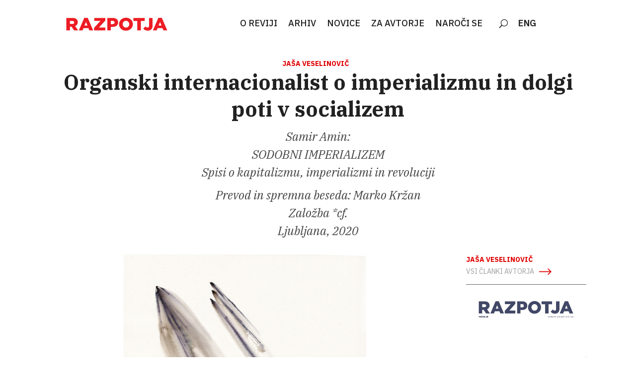

--- FILE ---
content_type: text/html; charset=UTF-8
request_url: https://razpotja.si/razpotja_article/organski-internacionalist-o-imperializmu-in-dolgi-poti-v-socializem/
body_size: 21525
content:
<!DOCTYPE html>
<html lang="sl-SI">
<head>
	<meta charset="UTF-8">
	<meta name="viewport" content="width=device-width, initial-scale=1">
	<link rel="profile" href="https://gmpg.org/xfn/11">
	
	<style id='microthemer-novice-inline-css' type='text/css'>

/*= Novice ==================== */

/** Novice >> Entry meta **/
.entry-meta {
	display: none !important;
}

/** Novice >> Link **/
.nav-previous a {
	display: none !important;
}

/** Novice >> Smartslider3 6 **/
#smartslider3-6 {
	display: grid !important;
	grid-template-columns: 1fr 1fr 1fr !important;
	grid-template-rows: auto !important;
}

/** Novice >> N2 section smartslider **/
.n2-section-smartslider {
	width: 241px !important;
	margin-top: 15px !important;
	left: 133px !important;
}


</style>
<meta name='robots' content='index, follow, max-image-preview:large, max-snippet:-1, max-video-preview:-1' />

	<!-- This site is optimized with the Yoast SEO plugin v23.8 - https://yoast.com/wordpress/plugins/seo/ -->
	<title>Organski internacionalist o imperializmu in dolgi poti v socializem | Razpotja</title>
	<link rel="canonical" href="https://razpotja.si/razpotja_article/organski-internacionalist-o-imperializmu-in-dolgi-poti-v-socializem/" />
	<meta property="og:locale" content="sl_SI" />
	<meta property="og:type" content="article" />
	<meta property="og:title" content="Organski internacionalist o imperializmu in dolgi poti v socializem | Razpotja" />
	<meta property="og:description" content="Komunist je ostal do svoje smrti poleti leta 2018. Njegovo politično prepričanje je v prvi vrsti družinska dediščina: jakobinstvo po materi Francozinji in egiptovska nacionalna demokracija po očetu iz Kaira. Šestnajstleten je kot že član egiptovske komunistične partije leta 1947 odšel v Pariz, kjer je leta 1957 doktoriral. Kot v predgovoru – intelektualno-biografski skici Samirja [&hellip;]" />
	<meta property="og:url" content="https://razpotja.si/razpotja_article/organski-internacionalist-o-imperializmu-in-dolgi-poti-v-socializem/" />
	<meta property="og:site_name" content="Razpotja" />
	<meta property="article:modified_time" content="2023-03-15T13:25:28+00:00" />
	<meta property="og:image" content="https://razpotja.si/wp-content/uploads/2023/06/vesolje-cover-1024x576.png" />
	<meta property="og:image:width" content="1024" />
	<meta property="og:image:height" content="576" />
	<meta property="og:image:type" content="image/png" />
	<meta name="twitter:card" content="summary_large_image" />
	<meta name="twitter:label1" content="Est. reading time" />
	<meta name="twitter:data1" content="16 minut" />
	<script type="application/ld+json" class="yoast-schema-graph">{"@context":"https://schema.org","@graph":[{"@type":"WebPage","@id":"https://razpotja.si/razpotja_article/organski-internacionalist-o-imperializmu-in-dolgi-poti-v-socializem/","url":"https://razpotja.si/razpotja_article/organski-internacionalist-o-imperializmu-in-dolgi-poti-v-socializem/","name":"Organski internacionalist o imperializmu in dolgi poti v socializem | Razpotja","isPartOf":{"@id":"https://razpotja.si/#website"},"primaryImageOfPage":{"@id":"https://razpotja.si/razpotja_article/organski-internacionalist-o-imperializmu-in-dolgi-poti-v-socializem/#primaryimage"},"image":{"@id":"https://razpotja.si/razpotja_article/organski-internacionalist-o-imperializmu-in-dolgi-poti-v-socializem/#primaryimage"},"thumbnailUrl":"https://razpotja.si/wp-content/uploads/2023/06/vesolje-cover.png","datePublished":"2023-03-15T13:11:17+00:00","dateModified":"2023-03-15T13:25:28+00:00","breadcrumb":{"@id":"https://razpotja.si/razpotja_article/organski-internacionalist-o-imperializmu-in-dolgi-poti-v-socializem/#breadcrumb"},"inLanguage":"sl-SI","potentialAction":[{"@type":"ReadAction","target":["https://razpotja.si/razpotja_article/organski-internacionalist-o-imperializmu-in-dolgi-poti-v-socializem/"]}]},{"@type":"ImageObject","inLanguage":"sl-SI","@id":"https://razpotja.si/razpotja_article/organski-internacionalist-o-imperializmu-in-dolgi-poti-v-socializem/#primaryimage","url":"https://razpotja.si/wp-content/uploads/2023/06/vesolje-cover.png","contentUrl":"https://razpotja.si/wp-content/uploads/2023/06/vesolje-cover.png","width":1920,"height":1080},{"@type":"BreadcrumbList","@id":"https://razpotja.si/razpotja_article/organski-internacionalist-o-imperializmu-in-dolgi-poti-v-socializem/#breadcrumb","itemListElement":[{"@type":"ListItem","position":1,"name":"Home","item":"https://razpotja.si/"},{"@type":"ListItem","position":2,"name":"Članki","item":"https://razpotja.si/razpotja_article/"},{"@type":"ListItem","position":3,"name":"Organski internacionalist o imperializmu in dolgi poti v socializem"}]},{"@type":"WebSite","@id":"https://razpotja.si/#website","url":"https://razpotja.si/","name":"Razpotja","description":"Revija Razpotja","potentialAction":[{"@type":"SearchAction","target":{"@type":"EntryPoint","urlTemplate":"https://razpotja.si/?s={search_term_string}"},"query-input":{"@type":"PropertyValueSpecification","valueRequired":true,"valueName":"search_term_string"}}],"inLanguage":"sl-SI"}]}</script>
	<!-- / Yoast SEO plugin. -->


<link rel='dns-prefetch' href='//www.googletagmanager.com' />
<link rel='dns-prefetch' href='//fonts.googleapis.com' />
<link rel="alternate" type="application/rss+xml" title="Razpotja &raquo; Vir" href="https://razpotja.si/feed/" />
<link rel="alternate" type="application/rss+xml" title="Razpotja &raquo; Vir komentarjev" href="https://razpotja.si/comments/feed/" />
<script type="text/javascript">
/* <![CDATA[ */
window._wpemojiSettings = {"baseUrl":"https:\/\/s.w.org\/images\/core\/emoji\/15.0.3\/72x72\/","ext":".png","svgUrl":"https:\/\/s.w.org\/images\/core\/emoji\/15.0.3\/svg\/","svgExt":".svg","source":{"concatemoji":"https:\/\/razpotja.si\/wp-includes\/js\/wp-emoji-release.min.js?ver=6.6.4"}};
/*! This file is auto-generated */
!function(i,n){var o,s,e;function c(e){try{var t={supportTests:e,timestamp:(new Date).valueOf()};sessionStorage.setItem(o,JSON.stringify(t))}catch(e){}}function p(e,t,n){e.clearRect(0,0,e.canvas.width,e.canvas.height),e.fillText(t,0,0);var t=new Uint32Array(e.getImageData(0,0,e.canvas.width,e.canvas.height).data),r=(e.clearRect(0,0,e.canvas.width,e.canvas.height),e.fillText(n,0,0),new Uint32Array(e.getImageData(0,0,e.canvas.width,e.canvas.height).data));return t.every(function(e,t){return e===r[t]})}function u(e,t,n){switch(t){case"flag":return n(e,"\ud83c\udff3\ufe0f\u200d\u26a7\ufe0f","\ud83c\udff3\ufe0f\u200b\u26a7\ufe0f")?!1:!n(e,"\ud83c\uddfa\ud83c\uddf3","\ud83c\uddfa\u200b\ud83c\uddf3")&&!n(e,"\ud83c\udff4\udb40\udc67\udb40\udc62\udb40\udc65\udb40\udc6e\udb40\udc67\udb40\udc7f","\ud83c\udff4\u200b\udb40\udc67\u200b\udb40\udc62\u200b\udb40\udc65\u200b\udb40\udc6e\u200b\udb40\udc67\u200b\udb40\udc7f");case"emoji":return!n(e,"\ud83d\udc26\u200d\u2b1b","\ud83d\udc26\u200b\u2b1b")}return!1}function f(e,t,n){var r="undefined"!=typeof WorkerGlobalScope&&self instanceof WorkerGlobalScope?new OffscreenCanvas(300,150):i.createElement("canvas"),a=r.getContext("2d",{willReadFrequently:!0}),o=(a.textBaseline="top",a.font="600 32px Arial",{});return e.forEach(function(e){o[e]=t(a,e,n)}),o}function t(e){var t=i.createElement("script");t.src=e,t.defer=!0,i.head.appendChild(t)}"undefined"!=typeof Promise&&(o="wpEmojiSettingsSupports",s=["flag","emoji"],n.supports={everything:!0,everythingExceptFlag:!0},e=new Promise(function(e){i.addEventListener("DOMContentLoaded",e,{once:!0})}),new Promise(function(t){var n=function(){try{var e=JSON.parse(sessionStorage.getItem(o));if("object"==typeof e&&"number"==typeof e.timestamp&&(new Date).valueOf()<e.timestamp+604800&&"object"==typeof e.supportTests)return e.supportTests}catch(e){}return null}();if(!n){if("undefined"!=typeof Worker&&"undefined"!=typeof OffscreenCanvas&&"undefined"!=typeof URL&&URL.createObjectURL&&"undefined"!=typeof Blob)try{var e="postMessage("+f.toString()+"("+[JSON.stringify(s),u.toString(),p.toString()].join(",")+"));",r=new Blob([e],{type:"text/javascript"}),a=new Worker(URL.createObjectURL(r),{name:"wpTestEmojiSupports"});return void(a.onmessage=function(e){c(n=e.data),a.terminate(),t(n)})}catch(e){}c(n=f(s,u,p))}t(n)}).then(function(e){for(var t in e)n.supports[t]=e[t],n.supports.everything=n.supports.everything&&n.supports[t],"flag"!==t&&(n.supports.everythingExceptFlag=n.supports.everythingExceptFlag&&n.supports[t]);n.supports.everythingExceptFlag=n.supports.everythingExceptFlag&&!n.supports.flag,n.DOMReady=!1,n.readyCallback=function(){n.DOMReady=!0}}).then(function(){return e}).then(function(){var e;n.supports.everything||(n.readyCallback(),(e=n.source||{}).concatemoji?t(e.concatemoji):e.wpemoji&&e.twemoji&&(t(e.twemoji),t(e.wpemoji)))}))}((window,document),window._wpemojiSettings);
/* ]]> */
</script>
<style type="text/css">@font-face {
    font-family: 'IBM Plex Serif';
    src: url('https://razpotja.si/wp-content/uploads/fonts/3935/ibmplexserif-regular.woff2') format('woff2'),
         url('https://razpotja.si/wp-content/uploads/fonts/3935/ibmplexserif-regular.woff') format('woff');
    font-weight: normal;
    font-style: normal;

}

@font-face {
    font-family: 'IBM Plex Serif, Medium';
    src: url('https://razpotja.si/wp-content/uploads/fonts/3935/ibmplexserif-medium.woff2') format('woff2'),
         url('https://razpotja.si/wp-content/uploads/fonts/3935/ibmplexserif-medium.woff') format('woff');
    font-weight: normal;
    font-style: normal;

}

@font-face {
    font-family: 'IBM Plex Serif, Semibold';
    src: url('https://razpotja.si/wp-content/uploads/fonts/3935/ibmplexserif-semibold.woff2') format('woff2'),
         url('https://razpotja.si/wp-content/uploads/fonts/3935/ibmplexserif-semibold.woff') format('woff');
    font-weight: normal;
    font-style: normal;

}

@font-face {
    font-family: 'IBM Plex Serif, Bold';
    src: url('https://razpotja.si/wp-content/uploads/fonts/3935/ibmplexserif-bold.woff2') format('woff2'),
         url('https://razpotja.si/wp-content/uploads/fonts/3935/ibmplexserif-bold.woff') format('woff');
    font-weight: normal;
    font-style: normal;

}

/*Italic ----------------------*/


@font-face {
    font-family: 'IBM Plex Serif, Italic';
    src: url('https://razpotja.si/wp-content/uploads/fonts/3935/ibmplexserif-italic.woff2') format('woff2'),
         url('https://razpotja.si/wp-content/uploads/fonts/3935/ibmplexserif-italic.woff') format('woff');
    font-weight: normal;
    font-style: normal;

}

@font-face {
    font-family: 'IBM Plex Serif, Italic';
    src: url('https://razpotja.si/wp-content/uploads/fonts/3935/ibmplexserif-mediumitalic.woff2') format('woff2'),
         url('https://razpotja.si/wp-content/uploads/fonts/3935/ibmplexserif-mediumitalic.woff') format('woff');
    font-weight: normal;
    font-style: normal;

}

@font-face {
    font-family: 'IBM Plex Serif, Semibold, Italic';
    src: url('https://razpotja.si/wp-content/uploads/fonts/3935/ibmplexserif-semibolditalic.woff2') format('woff2'),
         url('https://razpotja.si/wp-content/uploads/fonts/3935/ibmplexserif-semibolditalic.woff') format('woff');
    font-weight: normal;
    font-style: normal;

}

@font-face {
    font-family: 'IBM Plex Serif, Bold, Italic';
    src: url('https://razpotja.si/wp-content/uploads/fonts/3935/ibmplexserif-bolditalic.woff2') format('woff2'),
         url('https://razpotja.si/wp-content/uploads/fonts/3935/ibmplexserif-bolditalic.woff') format('woff');
    font-weight: normal;
    font-style: normal;

}</style>
<style type="text/css">@font-face {
    font-family: 'IBM Plex Sans';
    src: url('https://razpotja.si/wp-content/uploads/fonts/3915/ibmplexsans-regular.woff2') format('woff2'),
         url('https://razpotja.si/wp-content/uploads/fonts/3915/ibmplexsans-regular.woff') format('woff');
    font-weight: normal;
    font-style: normal;

}

@font-face {
    font-family: 'IBM Plex Sans, Medium';
    src: url('https://razpotja.si/wp-content/uploads/fonts/3915/ibmplexsans-medium.woff2') format('woff2'),
         url('https://razpotja.si/wp-content/uploads/fonts/3915/ibmplexsans-medium.woff') format('woff');
    font-weight: normal;
    font-style: normal;

}

@font-face {
    font-family: 'IBM Plex Sans, Semibold';
    src: url('https://razpotja.si/wp-content/uploads/fonts/3915/ibmplexsans-semibold.woff2') format('woff2'),
         url('https://razpotja.si/wp-content/uploads/fonts/3915/ibmplexsans-semibold.woff') format('woff');
    font-weight: normal;
    font-style: normal;

}

@font-face {
font-family: 'IBM Plex Sans, Bold';
src: url('https://razpotja.si/wp-content/uploads/fonts/3915/ibmplexsans-bold.woff2') format('woff2'),
     url('https://razpotja.si/wp-content/uploads/fonts/3915/ibmplexsans-bold.woff') format('woff');
font-weight: normal;
font-style: normal;

}

@font-face {
font-family: 'IBM Plex Sans, Italic';
src: url('https://razpotja.si/wp-content/uploads/fonts/3915/ibmplexsans-italic.woff2') format('woff2'),
     url('https://razpotja.si/wp-content/uploads/fonts/3915/ibmplexsans-italic.woff') format('woff');
font-weight: normal;
font-style: normal;

}


@font-face {
    font-family: 'IBM Plex Sans, Medium, Italic';
    src: url('https://razpotja.si/wp-content/uploads/fonts/3915/ibmplexsans-mediumitalic.woff2') format('woff2'),
         url('https://razpotja.si/wp-content/uploads/fonts/3915/ibmplexsans-mediumitalic.woff') format('woff');
    font-weight: normal;
    font-style: normal;

}





@font-face {
    font-family: 'IBM Plex Sans, Semibold, Italic';
    src: url('https://razpotja.si/wp-content/uploads/fonts/3915/ibmplexsans-semibolditalic.woff2') format('woff2'),
         url('https://razpotja.si/wp-content/uploads/fonts/3915/ibmplexsans-semibolditalic.woff') format('woff');
    font-weight: normal;
    font-style: normal;

}

@font-face {
font-family: 'IBM Plex Sans, Bold, Italic';
src: url('https://razpotja.si/wp-content/uploads/fonts/3915/ibmplexsans-bolditalic.woff2') format('woff2'),
     url('https://razpotja.si/wp-content/uploads/fonts/3915/ibmplexsans-bolditalic.woff') format('woff');
font-weight: normal;
font-style: normal;

}</style>
<style id='wp-emoji-styles-inline-css' type='text/css'>

	img.wp-smiley, img.emoji {
		display: inline !important;
		border: none !important;
		box-shadow: none !important;
		height: 1em !important;
		width: 1em !important;
		margin: 0 0.07em !important;
		vertical-align: -0.1em !important;
		background: none !important;
		padding: 0 !important;
	}
</style>
<link rel='stylesheet' id='wp-block-library-css' href='https://razpotja.si/wp-includes/css/dist/block-library/style.min.css?ver=6.6.4' type='text/css' media='all' />
<style id='safe-svg-svg-icon-style-inline-css' type='text/css'>
.safe-svg-cover{text-align:center}.safe-svg-cover .safe-svg-inside{display:inline-block;max-width:100%}.safe-svg-cover svg{height:100%;max-height:100%;max-width:100%;width:100%}

</style>
<style id='classic-theme-styles-inline-css' type='text/css'>
/*! This file is auto-generated */
.wp-block-button__link{color:#fff;background-color:#32373c;border-radius:9999px;box-shadow:none;text-decoration:none;padding:calc(.667em + 2px) calc(1.333em + 2px);font-size:1.125em}.wp-block-file__button{background:#32373c;color:#fff;text-decoration:none}
</style>
<style id='global-styles-inline-css' type='text/css'>
:root{--wp--preset--aspect-ratio--square: 1;--wp--preset--aspect-ratio--4-3: 4/3;--wp--preset--aspect-ratio--3-4: 3/4;--wp--preset--aspect-ratio--3-2: 3/2;--wp--preset--aspect-ratio--2-3: 2/3;--wp--preset--aspect-ratio--16-9: 16/9;--wp--preset--aspect-ratio--9-16: 9/16;--wp--preset--color--black: #000000;--wp--preset--color--cyan-bluish-gray: #abb8c3;--wp--preset--color--white: #ffffff;--wp--preset--color--pale-pink: #f78da7;--wp--preset--color--vivid-red: #cf2e2e;--wp--preset--color--luminous-vivid-orange: #ff6900;--wp--preset--color--luminous-vivid-amber: #fcb900;--wp--preset--color--light-green-cyan: #7bdcb5;--wp--preset--color--vivid-green-cyan: #00d084;--wp--preset--color--pale-cyan-blue: #8ed1fc;--wp--preset--color--vivid-cyan-blue: #0693e3;--wp--preset--color--vivid-purple: #9b51e0;--wp--preset--gradient--vivid-cyan-blue-to-vivid-purple: linear-gradient(135deg,rgba(6,147,227,1) 0%,rgb(155,81,224) 100%);--wp--preset--gradient--light-green-cyan-to-vivid-green-cyan: linear-gradient(135deg,rgb(122,220,180) 0%,rgb(0,208,130) 100%);--wp--preset--gradient--luminous-vivid-amber-to-luminous-vivid-orange: linear-gradient(135deg,rgba(252,185,0,1) 0%,rgba(255,105,0,1) 100%);--wp--preset--gradient--luminous-vivid-orange-to-vivid-red: linear-gradient(135deg,rgba(255,105,0,1) 0%,rgb(207,46,46) 100%);--wp--preset--gradient--very-light-gray-to-cyan-bluish-gray: linear-gradient(135deg,rgb(238,238,238) 0%,rgb(169,184,195) 100%);--wp--preset--gradient--cool-to-warm-spectrum: linear-gradient(135deg,rgb(74,234,220) 0%,rgb(151,120,209) 20%,rgb(207,42,186) 40%,rgb(238,44,130) 60%,rgb(251,105,98) 80%,rgb(254,248,76) 100%);--wp--preset--gradient--blush-light-purple: linear-gradient(135deg,rgb(255,206,236) 0%,rgb(152,150,240) 100%);--wp--preset--gradient--blush-bordeaux: linear-gradient(135deg,rgb(254,205,165) 0%,rgb(254,45,45) 50%,rgb(107,0,62) 100%);--wp--preset--gradient--luminous-dusk: linear-gradient(135deg,rgb(255,203,112) 0%,rgb(199,81,192) 50%,rgb(65,88,208) 100%);--wp--preset--gradient--pale-ocean: linear-gradient(135deg,rgb(255,245,203) 0%,rgb(182,227,212) 50%,rgb(51,167,181) 100%);--wp--preset--gradient--electric-grass: linear-gradient(135deg,rgb(202,248,128) 0%,rgb(113,206,126) 100%);--wp--preset--gradient--midnight: linear-gradient(135deg,rgb(2,3,129) 0%,rgb(40,116,252) 100%);--wp--preset--font-size--small: 13px;--wp--preset--font-size--medium: 20px;--wp--preset--font-size--large: 36px;--wp--preset--font-size--x-large: 42px;--wp--preset--spacing--20: 0.44rem;--wp--preset--spacing--30: 0.67rem;--wp--preset--spacing--40: 1rem;--wp--preset--spacing--50: 1.5rem;--wp--preset--spacing--60: 2.25rem;--wp--preset--spacing--70: 3.38rem;--wp--preset--spacing--80: 5.06rem;--wp--preset--shadow--natural: 6px 6px 9px rgba(0, 0, 0, 0.2);--wp--preset--shadow--deep: 12px 12px 50px rgba(0, 0, 0, 0.4);--wp--preset--shadow--sharp: 6px 6px 0px rgba(0, 0, 0, 0.2);--wp--preset--shadow--outlined: 6px 6px 0px -3px rgba(255, 255, 255, 1), 6px 6px rgba(0, 0, 0, 1);--wp--preset--shadow--crisp: 6px 6px 0px rgba(0, 0, 0, 1);}:where(.is-layout-flex){gap: 0.5em;}:where(.is-layout-grid){gap: 0.5em;}body .is-layout-flex{display: flex;}.is-layout-flex{flex-wrap: wrap;align-items: center;}.is-layout-flex > :is(*, div){margin: 0;}body .is-layout-grid{display: grid;}.is-layout-grid > :is(*, div){margin: 0;}:where(.wp-block-columns.is-layout-flex){gap: 2em;}:where(.wp-block-columns.is-layout-grid){gap: 2em;}:where(.wp-block-post-template.is-layout-flex){gap: 1.25em;}:where(.wp-block-post-template.is-layout-grid){gap: 1.25em;}.has-black-color{color: var(--wp--preset--color--black) !important;}.has-cyan-bluish-gray-color{color: var(--wp--preset--color--cyan-bluish-gray) !important;}.has-white-color{color: var(--wp--preset--color--white) !important;}.has-pale-pink-color{color: var(--wp--preset--color--pale-pink) !important;}.has-vivid-red-color{color: var(--wp--preset--color--vivid-red) !important;}.has-luminous-vivid-orange-color{color: var(--wp--preset--color--luminous-vivid-orange) !important;}.has-luminous-vivid-amber-color{color: var(--wp--preset--color--luminous-vivid-amber) !important;}.has-light-green-cyan-color{color: var(--wp--preset--color--light-green-cyan) !important;}.has-vivid-green-cyan-color{color: var(--wp--preset--color--vivid-green-cyan) !important;}.has-pale-cyan-blue-color{color: var(--wp--preset--color--pale-cyan-blue) !important;}.has-vivid-cyan-blue-color{color: var(--wp--preset--color--vivid-cyan-blue) !important;}.has-vivid-purple-color{color: var(--wp--preset--color--vivid-purple) !important;}.has-black-background-color{background-color: var(--wp--preset--color--black) !important;}.has-cyan-bluish-gray-background-color{background-color: var(--wp--preset--color--cyan-bluish-gray) !important;}.has-white-background-color{background-color: var(--wp--preset--color--white) !important;}.has-pale-pink-background-color{background-color: var(--wp--preset--color--pale-pink) !important;}.has-vivid-red-background-color{background-color: var(--wp--preset--color--vivid-red) !important;}.has-luminous-vivid-orange-background-color{background-color: var(--wp--preset--color--luminous-vivid-orange) !important;}.has-luminous-vivid-amber-background-color{background-color: var(--wp--preset--color--luminous-vivid-amber) !important;}.has-light-green-cyan-background-color{background-color: var(--wp--preset--color--light-green-cyan) !important;}.has-vivid-green-cyan-background-color{background-color: var(--wp--preset--color--vivid-green-cyan) !important;}.has-pale-cyan-blue-background-color{background-color: var(--wp--preset--color--pale-cyan-blue) !important;}.has-vivid-cyan-blue-background-color{background-color: var(--wp--preset--color--vivid-cyan-blue) !important;}.has-vivid-purple-background-color{background-color: var(--wp--preset--color--vivid-purple) !important;}.has-black-border-color{border-color: var(--wp--preset--color--black) !important;}.has-cyan-bluish-gray-border-color{border-color: var(--wp--preset--color--cyan-bluish-gray) !important;}.has-white-border-color{border-color: var(--wp--preset--color--white) !important;}.has-pale-pink-border-color{border-color: var(--wp--preset--color--pale-pink) !important;}.has-vivid-red-border-color{border-color: var(--wp--preset--color--vivid-red) !important;}.has-luminous-vivid-orange-border-color{border-color: var(--wp--preset--color--luminous-vivid-orange) !important;}.has-luminous-vivid-amber-border-color{border-color: var(--wp--preset--color--luminous-vivid-amber) !important;}.has-light-green-cyan-border-color{border-color: var(--wp--preset--color--light-green-cyan) !important;}.has-vivid-green-cyan-border-color{border-color: var(--wp--preset--color--vivid-green-cyan) !important;}.has-pale-cyan-blue-border-color{border-color: var(--wp--preset--color--pale-cyan-blue) !important;}.has-vivid-cyan-blue-border-color{border-color: var(--wp--preset--color--vivid-cyan-blue) !important;}.has-vivid-purple-border-color{border-color: var(--wp--preset--color--vivid-purple) !important;}.has-vivid-cyan-blue-to-vivid-purple-gradient-background{background: var(--wp--preset--gradient--vivid-cyan-blue-to-vivid-purple) !important;}.has-light-green-cyan-to-vivid-green-cyan-gradient-background{background: var(--wp--preset--gradient--light-green-cyan-to-vivid-green-cyan) !important;}.has-luminous-vivid-amber-to-luminous-vivid-orange-gradient-background{background: var(--wp--preset--gradient--luminous-vivid-amber-to-luminous-vivid-orange) !important;}.has-luminous-vivid-orange-to-vivid-red-gradient-background{background: var(--wp--preset--gradient--luminous-vivid-orange-to-vivid-red) !important;}.has-very-light-gray-to-cyan-bluish-gray-gradient-background{background: var(--wp--preset--gradient--very-light-gray-to-cyan-bluish-gray) !important;}.has-cool-to-warm-spectrum-gradient-background{background: var(--wp--preset--gradient--cool-to-warm-spectrum) !important;}.has-blush-light-purple-gradient-background{background: var(--wp--preset--gradient--blush-light-purple) !important;}.has-blush-bordeaux-gradient-background{background: var(--wp--preset--gradient--blush-bordeaux) !important;}.has-luminous-dusk-gradient-background{background: var(--wp--preset--gradient--luminous-dusk) !important;}.has-pale-ocean-gradient-background{background: var(--wp--preset--gradient--pale-ocean) !important;}.has-electric-grass-gradient-background{background: var(--wp--preset--gradient--electric-grass) !important;}.has-midnight-gradient-background{background: var(--wp--preset--gradient--midnight) !important;}.has-small-font-size{font-size: var(--wp--preset--font-size--small) !important;}.has-medium-font-size{font-size: var(--wp--preset--font-size--medium) !important;}.has-large-font-size{font-size: var(--wp--preset--font-size--large) !important;}.has-x-large-font-size{font-size: var(--wp--preset--font-size--x-large) !important;}
:where(.wp-block-post-template.is-layout-flex){gap: 1.25em;}:where(.wp-block-post-template.is-layout-grid){gap: 1.25em;}
:where(.wp-block-columns.is-layout-flex){gap: 2em;}:where(.wp-block-columns.is-layout-grid){gap: 2em;}
:root :where(.wp-block-pullquote){font-size: 1.5em;line-height: 1.6;}
</style>
<link rel='stylesheet' id='display-custom-post.css-css' href='https://razpotja.si/wp-content/plugins/display-custom-post//css/display-custom-post.css?ver=6.6.4' type='text/css' media='all' />
<link rel='stylesheet' id='razpotja-style-css' href='https://razpotja.si/wp-content/themes/razpotja/style.css?ver=6.6.4' type='text/css' media='all' />
<link rel='stylesheet' id='wpdreams-asl-basic-css' href='https://razpotja.si/wp-content/plugins/ajax-search-lite/css/style.basic.css?ver=4.12.4' type='text/css' media='all' />
<link rel='stylesheet' id='wpdreams-asl-instance-css' href='https://razpotja.si/wp-content/plugins/ajax-search-lite/css/style-simple-red.css?ver=4.12.4' type='text/css' media='all' />
<link rel='stylesheet' id='divi-builder-style-css' href='https://razpotja.si/wp-content/plugins/divi-builder/css/style.min.css?ver=4.27.2' type='text/css' media='all' />
<link rel='stylesheet' id='divi-builder-dynamic-late-css' href='https://razpotja.si/wp-content/et-cache/238004/et-divi-builder-dynamic-tb-238503-238004-late.css?ver=1731124514' type='text/css' media='all' />
<link rel='stylesheet' id='divi-builder-dynamic-css' href='https://razpotja.si/wp-content/et-cache/238004/et-divi-builder-dynamic-tb-238503-238004.css?ver=1731124514' type='text/css' media='all' />
<link rel='stylesheet' id='divi-customblog-module-styles-css' href='https://razpotja.si/wp-content/plugins/divi-customblog-module/styles/style-dbp.min.css?ver=1.0.0' type='text/css' media='all' />
<link rel='stylesheet' id='et-builder-googlefonts-cached-css' href='https://fonts.googleapis.com/css?family=IBM+Plex+Sans:100,100italic,200,200italic,300,300italic,regular,italic,500,500italic,600,600italic,700,700italic&#038;subset=cyrillic,cyrillic-ext,greek,latin,latin-ext,vietnamese&#038;display=swap' type='text/css' media='all' />
<link rel='stylesheet' id='microthemer-css' href='https://razpotja.si/wp-content/micro-themes/active-styles.css?mts=2723&#038;ver=6.6.4' type='text/css' media='all' />
<!--n2css--><!--n2js--><script type="text/javascript" src="https://razpotja.si/wp-includes/js/jquery/jquery.min.js?ver=3.7.1" id="jquery-core-js"></script>
<script type="text/javascript" src="https://razpotja.si/wp-includes/js/jquery/jquery-migrate.min.js?ver=3.4.1" id="jquery-migrate-js"></script>
<script type="text/javascript" src="https://razpotja.si/wp-content/themes/razpotja/js/custom.js?ver=6.6.4" id="custom-js"></script>

<!-- Google tag (gtag.js) snippet added by Site Kit -->
<!-- Google Analytics snippet added by Site Kit -->
<script type="text/javascript" src="https://www.googletagmanager.com/gtag/js?id=GT-T5R752P" id="google_gtagjs-js" async></script>
<script type="text/javascript" id="google_gtagjs-js-after">
/* <![CDATA[ */
window.dataLayer = window.dataLayer || [];function gtag(){dataLayer.push(arguments);}
gtag("set","linker",{"domains":["razpotja.si"]});
gtag("js", new Date());
gtag("set", "developer_id.dZTNiMT", true);
gtag("config", "GT-T5R752P");
/* ]]> */
</script>
<link rel="https://api.w.org/" href="https://razpotja.si/wp-json/" /><link rel="alternate" title="JSON" type="application/json" href="https://razpotja.si/wp-json/wp/v2/razpotja_article/238004" /><link rel="EditURI" type="application/rsd+xml" title="RSD" href="https://razpotja.si/xmlrpc.php?rsd" />
<meta name="generator" content="WordPress 6.6.4" />
<link rel='shortlink' href='https://razpotja.si/?p=238004' />
<link rel="alternate" title="oEmbed (JSON)" type="application/json+oembed" href="https://razpotja.si/wp-json/oembed/1.0/embed?url=https%3A%2F%2Frazpotja.si%2Frazpotja_article%2Forganski-internacionalist-o-imperializmu-in-dolgi-poti-v-socializem%2F" />
<link rel="alternate" title="oEmbed (XML)" type="text/xml+oembed" href="https://razpotja.si/wp-json/oembed/1.0/embed?url=https%3A%2F%2Frazpotja.si%2Frazpotja_article%2Forganski-internacionalist-o-imperializmu-in-dolgi-poti-v-socializem%2F&#038;format=xml" />
<!--advanced-views:styles--><meta name="generator" content="Site Kit by Google 1.170.0" /><style type="text/css" id="simple-css-output">@font-face{ font-family: 'IBM Medium'; src: url('https://www.razpotja.si/wp-content/fonts/IBM Plex Serif.otf'); }</style>				<link rel="preconnect" href="https://fonts.gstatic.com" crossorigin />
				<link rel="preload" as="style" href="//fonts.googleapis.com/css?family=Open+Sans&display=swap" />
				<link rel="stylesheet" href="//fonts.googleapis.com/css?family=Open+Sans&display=swap" media="all" />
							            <style>
				            
					div[id*='ajaxsearchlitesettings'].searchsettings .asl_option_inner label {
						font-size: 0px !important;
						color: rgba(0, 0, 0, 0);
					}
					div[id*='ajaxsearchlitesettings'].searchsettings .asl_option_inner label:after {
						font-size: 11px !important;
						position: absolute;
						top: 0;
						left: 0;
						z-index: 1;
					}
					.asl_w_container {
						width: 100%;
						margin: 0px 0px 0px 0px;
						min-width: 200px;
					}
					div[id*='ajaxsearchlite'].asl_m {
						width: 100%;
					}
					div[id*='ajaxsearchliteres'].wpdreams_asl_results div.resdrg span.highlighted {
						font-weight: bold;
						color: rgba(217, 49, 43, 1);
						background-color: rgba(238, 238, 238, 1);
					}
					div[id*='ajaxsearchliteres'].wpdreams_asl_results .results img.asl_image {
						width: 70px;
						height: 70px;
						object-fit: cover;
					}
					div.asl_r .results {
						max-height: none;
					}
				
						div.asl_r.asl_w.vertical .results .item::after {
							display: block;
							position: absolute;
							bottom: 0;
							content: '';
							height: 1px;
							width: 100%;
							background: #D8D8D8;
						}
						div.asl_r.asl_w.vertical .results .item.asl_last_item::after {
							display: none;
						}
								            </style>
			            <link rel="icon" href="https://razpotja.si/wp-content/uploads/2023/06/favicon-razpotja.png" sizes="32x32" />
<link rel="icon" href="https://razpotja.si/wp-content/uploads/2023/06/favicon-razpotja.png" sizes="192x192" />
<link rel="apple-touch-icon" href="https://razpotja.si/wp-content/uploads/2023/06/favicon-razpotja.png" />
<meta name="msapplication-TileImage" content="https://razpotja.si/wp-content/uploads/2023/06/favicon-razpotja.png" />
		<style type="text/css" id="wp-custom-css">
			/*add media query so changes only affect tablet and desktop*/
@media (min-width: 767px) {
/*set the image width*/
.pa-blog-list .entry-featured-image-url  {
width: 30%;
float: left;
margin-bottom: 0!important;
}
/*set the details width*/
.pa-blog-list .entry-title,
.pa-blog-list .post-meta,
.pa-blog-list .post-content {
width: 70%;
float: left;
padding-left: 30px;
}
}		</style>
		</head>
<body data-rsssl=1 class="razpotja_article-template-default single single-razpotja_article postid-238004 et-tb-has-template et-tb-has-header et_divi_builder fpt-template-razpotja mtp-238004 mtp-razpotja_article-organski-internacionalist-o-imperializmu-in-dolgi-poti-v-socializem no-sidebar et-pb-theme-razpotja et-db">
	<div id="et-boc" class="et-boc">
			<div id="et_builder_outer_content" class="et_builder_outer_content">
		<header class="et-l et-l--header">
			<div class="et_builder_inner_content et_pb_gutters3"><div class="et_pb_section et_pb_section_0_tb_header et_pb_sticky_module et_pb_with_background et_section_regular et_section_transparent et_pb_section--with-menu" >
				
				
				
				
				
				
				<div class="et_pb_with_border et_pb_row et_pb_row_0_tb_header et_pb_row--with-menu">
				<div class="et_pb_column et_pb_column_1_4 et_pb_column_0_tb_header  et_pb_css_mix_blend_mode_passthrough">
				
				
				
				
				<div class="et_pb_module et_pb_image et_pb_image_0_tb_header">
				
				
				
				
				<a href="https://razpotja.si/domov"><span class="et_pb_image_wrap "><img decoding="async" width="422" height="76" src="https://razpotja.si/wp-content/uploads/2023/05/razpotja_napis-1.svg" alt="" title="razpotja_napis (1)" class="wp-image-238773" /></span></a>
			</div>
			</div><div class="et_pb_column et_pb_column_3_4 et_pb_column_1_tb_header  et_pb_css_mix_blend_mode_passthrough et-last-child et_pb_column--with-menu">
				
				
				
				
				<div class="et_pb_module et_pb_menu et_pb_menu_0_tb_header custom-search et_pb_bg_layout_light  et_pb_text_align_left et_dropdown_animation_fade et_pb_menu--without-logo et_pb_menu--style-centered">
					
					
					
					
					<div class="et_pb_menu_inner_container clearfix">
						
						<div class="et_pb_menu__wrap">
							<div class="et_pb_menu__menu">
								<nav class="et-menu-nav"><ul id="menu-slo-menu-horizontal" class="et-menu nav"><li class="et_pb_menu_page_id-224417 menu-item menu-item-type-post_type menu-item-object-page menu-item-238618"><a href="https://razpotja.si/o-reviji/">O REVIJI</a></li>
<li class="et_pb_menu_page_id-238760 menu-item menu-item-type-custom menu-item-object-custom menu-item-238760"><a href="https://razpotja.si/razpotja_issue/">ARHIV</a></li>
<li class="et_pb_menu_page_id-238767 menu-item menu-item-type-custom menu-item-object-custom menu-item-238767"><a href="https://razpotja.si/novice/">NOVICE</a></li>
<li class="et_pb_menu_page_id-224518 menu-item menu-item-type-post_type menu-item-object-page menu-item-238620"><a href="https://razpotja.si/za-avtorje/">ZA AVTORJE</a></li>
<li class="et_pb_menu_page_id-237629 menu-item menu-item-type-post_type menu-item-object-page menu-item-238621"><a href="https://razpotja.si/naroci-se/">NAROČI SE</a></li>
<li class="et_pb_menu_page_id-238870 menu-item menu-item-type-custom menu-item-object-custom menu-item-238870"><a href="https://razpotja.si/about/">ENG</a></li>
</ul></nav>
							</div>
							
							<button type="button" class="et_pb_menu__icon et_pb_menu__search-button"></button>
							<div class="et_mobile_nav_menu">
				<div class="mobile_nav closed">
					<span class="mobile_menu_bar"></span>
				</div>
			</div>
						</div>
						<div class="et_pb_menu__search-container et_pb_menu__search-container--disabled">
				<div class="et_pb_menu__search">
					<form role="search" method="get" class="et_pb_menu__search-form" action="https://razpotja.si/">
						<input type="search" class="et_pb_menu__search-input" placeholder="Search &hellip;" name="s" title="Search for:" />
					</form>
					<button type="button" class="et_pb_menu__icon et_pb_menu__close-search-button"></button>
				</div>
			</div>
					</div>
				</div>
			</div>
				
				
				
				
			</div>
				
				
			</div>		</div>
	</header>
	
	<div id="primary" class="content-area">
		<main id="main" class="site-main">

		
<article id="post-238004" class="post-238004 razpotja_article type-razpotja_article status-publish has-post-thumbnail hentry razpotja_author-jasa-veselinovic razpotja_column-nihil-humani">
	<header class="entry-header">
                <p class="author-wrap">
                    <a class="article-author" href="https://razpotja.si/razpotja_author/jasa-veselinovic/">Jaša Veselinovič</a>
                </p>
        <h1 class="entry-title">Organski internacionalist o imperializmu in dolgi poti v socializem</h1>
                    <div class="subtitle"><p>Samir Amin:<br />
SODOBNI IMPERIALIZEM<br />
Spisi o kapitalizmu, imperializmi in revoluciji</p>
<p>Prevod in spremna beseda: Marko Kržan<br />
Založba *cf.<br />
Ljubljana, 2020</p>
</div>
                
	</header><!-- .entry-header -->

	<div class="entry-content">
        <div class="thumbnail image-container">
            
			<div class="post-thumbnail">
				<img width="1920" height="1080" src="https://razpotja.si/wp-content/uploads/2023/06/vesolje-cover.png" class="attachment-post-thumbnail size-post-thumbnail wp-post-image" alt="" decoding="async" fetchpriority="high" srcset="https://razpotja.si/wp-content/uploads/2023/06/vesolje-cover.png 1920w, https://razpotja.si/wp-content/uploads/2023/06/vesolje-cover-300x169.png 300w, https://razpotja.si/wp-content/uploads/2023/06/vesolje-cover-1024x576.png 1024w, https://razpotja.si/wp-content/uploads/2023/06/vesolje-cover-768x432.png 768w, https://razpotja.si/wp-content/uploads/2023/06/vesolje-cover-1536x864.png 1536w, https://razpotja.si/wp-content/uploads/2023/06/vesolje-cover-1080x608.png 1080w" sizes="(max-width: 1920px) 100vw, 1920px" />			</div><!-- .post-thumbnail -->

		            <div class="caption">
                <div></div>
                <div></div>
            </div>
        </div>
		<div class="drop-cap-paragraph">
    <p>Samir Amin svojo avtobiografijo začne s prigodo v kateri nastopa kot šestletnik, ki med vožnjo z mamo na ulici domačega mesta Port Said zagleda bosonogega vrstnika. Na vprašanje, zakaj otrok med smetmi brska za hrano, mu mama odgovori, da je družba, ki jo imamo, slaba. Mali Samir na to odvrne: »Torej bom družbo spremenil.« Za Samirja Amina ta zavezanost spremembi ni bila prvi korak k ustanovitvi <em>start-upa</em>. Epizodo je kasneje (z nekaj ironične mitologizacije) intepretiral, da je tako pri šestih letih postal komunist.</p>
</div>


<p>Komunist je ostal do svoje smrti poleti leta 2018. Njegovo politično prepričanje je v prvi vrsti družinska dediščina: jakobinstvo po materi Francozinji in egiptovska nacionalna demokracija po očetu iz Kaira. Šestnajstleten je kot že član egiptovske komunistične partije leta 1947 odšel v Pariz, kjer je leta 1957 doktoriral. Kot v predgovoru – intelektualno-biografski skici Samirja Amina &#8211; pojasni filozof Aijaz Aahmad, je bilo to desetletje v politično pregretem Parizu drugi pomemben vpliv. Iz Francije je opazoval razpad njenega imperija ter narodnoosvobodilno vojno v Alžiriji in Indokini. Obenem je bil takrat Pariz intelektualno središče antikolonialno usmerjenih študentov, ki so ob vnovičnem branju klasikov marksizma snovali strategije za osamosvojitev kolonij in pokolonialni razvoj. Takrat so v Parizu nastala tudi zdaj že klasična dela Aiméja Césairja in Frantza Fanona. Samir Amin v nasprotju z njima v svojih premislekih ni izhajal iz eksistencializma in psihoanalize, ampak je razvijal sistematično marksistično teorijo politične ekonomije. Amin ni iskal recepta za epistemološko osvoboditev, pač pa je odnos med kolonizatorjem in koloniziranim, med centrom in periferijo, preučeval z vidika strukture globalnega kapitalizma.</p>



<p>To rdečo nit, ki bo vodila vsa desetletja njegovih teoretskih in politično-aktivističnih prizadevanj je Amin nastavil že v svoji doktorski nalogi, ki je bila objavljena šele leta 1970, po trinajstih letih od zagovora. Z njo se je kmalu, sploh pa po izidu angleškega prevoda leta 1974, uvrstil med najbolj vplivne avtorje, ki so premišljevali nove oblike in metode imperializma po formalni osamosvojitvi večjega dela bivših evropskih kolonij. Obdobje do izdaje prvega odmevnejšega dela Ahmad označi kot obdobje zgodnjega Amina, ki se je v preučevanju imperializma, prvenstveno v Afriki, ukvarjal s splošno teorijo kapitalistične akumulacije v obdobjih dolgotrajne kolonizacije in takrat relativno svežega neokolonializma. Ukvarjal se je z vprašanji naraščajoče ali vsaj nepojenjajoče globalne neenakosti, ekonomske polarizacije na globalni ravni in podrazvoja periferije. Od sedemdesetih naprej je zreli Amin svoje pisanje razširil na politično zgodovino imperializma, komunizma in nadonoosvobodilnih gibanj ter strukturne spremembe sodobnega kapitalističnega sistema v »brezkončni dolgoročni krizi kapitalizma«, ki se je začela leta 1971 in, kot pritiče brezkončnosti, še traja.</p>



<p>Čeprav so bila Aminova dela akademsko odmevna in vplivna (še vedno so), pa se ni nikoli potegoval za ugledne katedre na zahodnih univerzah, nikoli ni bil zgolj akademik. Po doktoratu se je vrnil v Naserjev Egipt in delal na Inštitutu za gospodarsko upravljanje, a je bil zaradi Naserjeve rastoče represije nad komunisti prisiljen v izgnanstvo. Naslednja tri leta je preživel na ministrstvu za planiranje v Maliju, nato pa se je preselil v Dakar. Med Senegalom in Parizom je nato živel vso nadaljnje življenje. V Dakarju je bil najprej direktor Afriškega inštituta za ekonomski razvoj in planiranje, ki je pod okriljem Združenih narodov skrbel za izobraževanje tehniškega kadra v novonastalih afriških državah. V okviru inštituta je ustanovil panafriško raziskovalno agencijo CODESRIA, ki je med drugim omogočila izdajo klasike Walterja Rodneya <em>Kako je Evropa podrazvila Afriko</em> (letos prevedene v slovenščino) in finančno podprla Mahmooda Mamdanija ter številne druge afriške družboslovce in humaniste. Vseskozi je bil Samir Amin tudi politični svetovalec – med drugim predsedniku Burkine Faso Thomasu Sankari in njegovemu tanzanijskemu kolegu Juliusu Nyerereju.</p>



<p>Pri vzpostavljanju infrastrutkure panafrikanizma ta za Amina nikoli ni pomenil slavljenja kulturne različnosti ali specifične »afriškosti«, ampak je bil vedno oblika boja, kolektivnega upora. V tem duhu je leta 1973 ustanovil Forum tretjega sveta (Forum de Tiers Monde)<em>, </em>ki je ob sodelovanju aktivistov-intelektualcev iz Afrike, Azije in Latinske Amierke služil kot platforma za razvoj protisistemske developmentalistične misli. Forum in z njim Amin sta bila v devetdesetih tudi med glavnimi pobudniki alterglobalističnega gibanja in Svetovnega socialnega foruma kot alternative vsakoletnim bakanalijam svetovnih elit v Davosu. Zgodovinar Vijay Prashad je nekoč dejal, da »Tretji svet ni bil prostor, ampak projekt«. Samir Amin je bil eden glavnih intelektualnih akterjev v tem projektu, pravi organski internacionalist, kot ga je z gramscijevsko besedno igro poimenoval nedavni biografski dokumentarec.</p>



<p>Knjiga, ki je nedavno izšla pri Založbi /*cf., je večinoma sestavljena iz prevodov spisov (in Ahmadovega predgovora) iz posthumno izdane Aminove knjige <em>Only People Make Their Own History. </em>Dodana sta še prevoda dveh člankov iz Aminovega intelektualnega in publicističnega doma – marksistične revije Monthly Review Press &nbsp;– ter prevod zadnjega danega obsežnega intevjuja iz poletja 2018. Knjiga torej prinaša predvsem zrelega Amina, vendar kot referenca v političnih analizah vedno nastopa zgodnji Amin, dodatno pa je konceptualni aparat pojasnjen v opombah in v spremni besedi prevajalca Marka Kržana. V tem kontekstu predstavlja pomemben dodatek tretje poglavje, ki je prevod dela knjige <em>The Law of Worldwide Value</em> iz leta 2010. V njej je Amin zgostil pol stoletja mišljenja svojega »anti-dogmatičnega marksizma«, kot mu pravi Kržan, s katerim je v marksistično teorijo vpeljal politično stališče ljudstev sveotvne periferije in omogočil bolj produktivno analizo imperializma. Po prevodu Aminovega <em>Evrocentizma</em> in knjige <em>Svet, ki ga želimo</em>, ki sta izšli pred več kot desetletjem, tako ta knjiga zaokrožuje Aminov opus. Ob Immanuelu Wallersteinu velja za najbolj celovito prevedenega pisca na temo sodobnega imperializma in mednarodne politike v slovenščino.</p>



<p>Za Aminovo teorijo imperializma je ključna njegova revizija Marxove sheme zgodovinskega razvoja družbenih formacij, kjer naj bi azijskemu sledili antični, fevdalni in kapitalistični produkcijski način. Marksizem zgodnjega 20. stoletja je iz sheme naredil zakon, ki je bil v univerzalizaciji razvoja v Zahodni Evropi evrocentričen, ob tem pa je bil »azijski produkcijski način« definiran kontradiktorno. Kržan pojasnjuje, da Amin ideje o shemi kljub temu ni opustil, ker bi to pomenilo kulturni relativizem in eklekticizem, ki v zgodovinskemu razvoju ne prepozna (ali ne išče) splošnejših zakonitosti. V njegovem revidiranem modelu je izhodiščna univerzalna družba brezrazredna, je Marxov primitivni komunizem. Naslednja faza je tributarni produkcijski način, kjer si v državo organizirani vladajoči razred centralizirano prisvaja presežek, ki ga prozvajajo bolj ali manj samostojni kmetje. Fevdalni sistem v srednjeveški Zahodni Evropi in na Japonskem je tako le ena podzvrst, ki pa je prvinska in periferna. Ravno ta perifernost Zahodne Evrope napram centrom tributarnega sistema – širšemu področju Mediterana in Kitajski – je Zahodu dajala posebno prilagodljivost. Razredni boj znotraj tributarnega sistema je povsod vodil v postopen razvoj blagovne menjave in s tem protokapitalističnih slojev. A to protislovje je bilo hitreje in lažje razrešljivo na nestabilni periferiji, ki je združevala elemente tributarnega načina in barbarskih skupnostnih načinov. Zahod je tako pri prehodu v kapitalizem izkoristil svojo zaostalost. Enako je veljalo kasneje, ko se je kapitalizem širil na druga območja in sta bila prehod ter izid drugačna.</p>



<p>Amin trdi, da je kapitalizem zaradi svoje nujno neenake &nbsp;širitve imperialističen. Mehanizmi, ki so omogočili njegovo širitev po svetu namreč niso izenačevali ekonomskih razmer v planetarnem merilu, ampak so obnavljali in poglabljali nasprotja med vladajočimi centri in podrejenimi periferijami. Tako sta nastala (in se neprestano obnavljata) dva modela akumulacije: skladnost vase usmerjenega (avtocentričnega) kapitalističnega gospodarstva v centru in navzven usmerjen odvisni periferni model, kjer je izvoz kot gonilna sila spodbujen, domače povpraševanje pa zaradi zavrtih prihodkov ljudskih razredov zelo omejeno. Odvisnost periferije se kaže v njenem enostranskem prilagajanju prevladujočim tendencam in zahtevam, ki izhajajo iz zahtev akumulacije v centru. Te so najprej povzročile izvoz kmetijskih in mineralnih proizvodov, nato, v prvih desetletjih po dekolonizaciji, začetek industrializacije in končno obdobje posplošene industrializacije, ko lahko industrijam v centru v zadnjih desetletjih uspešno konkurira Kitajska.</p>



<p>Oba modela sicer tvorita isto realnost. Amin poudarja holizem zgodovinskega procesa, iz česar izhaja, da je danes kapitalizem kljub »stalnemu neskladju en in nedeljiv. Kapitalizem niso ZDA in Nemčija, medtem ko naj bi bili Indija in Etiopija le »napol« kapitalistični. Kapitalizem so ZDA in Indija, Nemčija in Etiopija kot celota.« Model tega »realno obstoječega kapitalizma« predpostavlja le, da je relevantna blagovna produkcija organizirana tržno in da se cena blaga določa na svetovnem trgu. Ni torej nujno, da bi strogo kapitalistična oblika izkoriščanja prevladala v celem sistemu. Ni nujno, da so vsi neposredni proizvajalci proletarizirani – tudi, če je na primer kakav proizveden v »nekapitalističnih« suženjskih razmerah, je to še vedno del svetovnega kapitalističnega sistema. Prav vključitev nizko plačanega »nekapitalističnega« dela, kot sta suženjstvo ali mali kmetje v kapitalistični svetovni sistem, je ena od oblik neenake menjave med centrom in periferijo. Druga in bolj pogosta pa je podplačanost delavcev v kapitalističnem sektorju na periferiji, kjer je razlika naproti centru v produktivnosti manjša kot razlika v plačah. Delavci na periferiji so za delo v tehnološko primerljivo razvitih (produktivnih) tovarnah plačani bistveno manj, kot bi bili v centru. Gre torej še za eno obliko neenake menjave, za presežno izkoriščanje ali supereksploatacijo. Ta (naj)bolj tehničen in za tovariše marksiste sporen vidik Aminovega pisanja je na razumljiv način razdelan v Kržanovi spremni besedi in je ključen za razumevanje Aminovega mesta v širšem polju dependistične literature in daljnosežnih političnih implikacij.</p>



<p>Amin je bil namreč del tako imenovanega »Gang of Four«, imenitne druščine teoretikov svetovnega sistema, ki so jo sestavljali Wallerstein, Giovanni Arrighi in Andre Gunder Frank. Njihovo izhodišče je bilo soglasje o tem, da je, ob upoštevanju pomena svetovne delitve dela, vztrajanju na prepletenosti političnih ekonomskih in družbenih faktorjev ter zavezanosti svetovnemu svetovnemu socializmu, demokraciji in enakosti, prava enota analize celotno kapitalistično gospodarstvo. Sodelovanje so zaznamovala tudi pogosta produktivna nestrinjanja, preko katerih se je v dobi formalne suverene enakosti nacionalnih držav razčiščevala misel o neenakostih in imperializmu. Aminovo pisanje o neenaki menjavi, kjer se je empirično osredotočal na Afriko, je bilo poleg tega pomembno kot razširitev južnoameriške dependistične šole, ki se je razvila okoli Ruya Maura Marinija.</p>



<p>Skupna politična poanta vseh teh avtorjev je bila, da po formalni osamosvojitvi držav globalnega juga neposredno politično nasilje prek tuje vladavine kolonialnih metropol v Parizu, Londonu in drugod ni več v prvem planu. Kot je ugotavljal tudi prvi predsednik samostojne Gane Kwame Nkrumah v svojih delih o neokolonilaizmu, je bil imperializem zdaj strutkturni učinek ekonomskih odnosov na svetovni ravni. Amin je sicer svaril pred preveč ekonomističnim branjem svoje teorije ter v svojih analizah vseskozi poudarjal, da je »objektivnost« ekonomskih zakonitosti odvisna od razrednega boja. V tem kontekstu je ločeval več razredov: imperialistično buržoazijo, ki obvladuje sistem kot celoto, proletariat držav centra, odvisne periferne buržoazije, presežno izkoriščan periferni proletariat in periferno kmečko prebivalstvo. Glavno protislovje ne obstaja med centrom in periferijo kot celoto, ampak med perifernimi ljudstvi, kar vključuje tako kmete kot proletariat, in imperialističnim kapitalističnim razredom. Dejstvu, da ima proletariat v centru nekaj koristi od izkoriščanja periferije, Amin pripisuje hegemonijo socialdemokracije, a jih zato politično ne odpiše, pač pa išče priložnosti za skupne boje.&nbsp;</p>



<p>Strukturno razumevanje imperializma in svetovnega kapitalizma kot sistema, ki temelji na polarizaciji na globalni ravni, ima še eno pomembno posledico. Za periferne družbe »dohitevanje« znotraj sistema ni&nbsp; mogoče. Kljub stalnemu pehanju za »razvojem«, ta za periferne države ni mogoč. Kot zapiše Kržan, so se za periferne države »neenaki pogoji njihovega nastanka preobrazili v neenake pogoje njihove reprodukcije.«. Od sedemdesetih let prejšnjega stoletja naprej živimo v sistemu posplošenega monopolnega in financializiraneega kapitalizma, ki mu na svetovni ravni vlada imperializem triade, ki jo sestavljajo dominantne ZDA ter podrejeni Evropa in Japonska.</p>



<p>Aminovo pisanje o kolektivnem imperializmu triade je, sploh za bralce (z roba) centra, morda najšibkejši vidik knjige. Triada je namreč hkrati polna notranjih protislovij in politično enotna, obsojena na propad in strateško daljnovidna. Za Amina ostaja v prvem planu perspektiva ljudstev Juga, od koder se spori znotraj centra kažejo kot nepomembni. Njihova moč, ki jo Amin razume kot temelječo na petih monopolih (nadzor nad tehnologijo, nad finančnimi tokovi, nad dostopom do naravnih virov, mediji in komunikacijami ter orožjem za množično uničevanje), ostaja bolj ali manj nedotaknjena, skoraj totalna.</p>



<p>Politična rešitev, ki jo za dežele periferije že dolgo predlaga Amin, je <em>odklop</em> (<em>delinking</em>). Ta slogan, kot mu pravi Amin, je bil tarča številnih kritik, tudi s strani treh kameradov iz »ganga«, ker naj bi napeljeval k ekonomskemu izolacionizmu in merkantilizmu. A Amin z odklopom ne zagovarja brezplodnih poskusov popolne ekonomske samozadostnosti, temveč ima v mislih avtonomen državni projekt, nacionalno razvojno strategijo, ki se ne bo enostransko podrejala zahtevam in tokovom globalizacije. Za Amina je ta oblika razrednega zavezništva, kjer nacionalna buržoazija in ljudski razredi osamijo kompradorski imperialno-posredniški del buržoazije, predpogoj (nikakor pa ne zagotovilo) za prehod v komunizem.</p>



<p>Na tovrsten razvoj dogodkov je Amin upal (in k njim poskušal prispevati) že med prvim »valom prebujanja Juga«, tako imenovanim bandunškim obdobjem, ki je nastopilo z uspehom narodnosvobodilnih gibanj in širitvijo gibanja neuvrščenih. Bandunško gibanje, poimenovano po indonezijskem mestu, kjer se je odvilo prvo srečanje držav, ki so kasneje tvorile neuvrščene, se ni balo odpreti vprašanj dohodka od naravnih virov. Predlog nove mednarodne ekonomske ureditve (NIEO) sicer ni bil protikapitalističen, saj je s priisvajanjem večjega dela prihodkov od naravnih virov želel zagnati industrializacijo, ki bi lahko parirala centru. A obenem je Amin že v poznih sedemdesetih opozarjal, da predlagane spremembe še povečujejo odvisnost od centra ter poglabljajo neenakosti tako med bandunškimi državami kot znotraj njih. Amin tako ugotavlja, da je bil na koncu <a>»</a>Bandung« preveč radikalen za imperialiste, a hkrati premalo radikalen, da bi preživel njihove napade in družbe globalnega Juga izvlekel iz imperialističnega primeža. Nova ureditev, ki je nastopila v osemdesetih, tako ni prinesla uresničitve developmentalističnih sanj, ampak je bila rezultat neoliberalnega protinapada oligopolnega kapitala v centru.</p>



<p>Knjigo zaokrožuje esej o Kitajski iz leta 2013, ki že pred tem nastopa kot edina država z zares avtonomnim razvojnim projektom, ki temelji na vase usmerjeni, interni, akumulaciji. Velik del zaslug Amin pripisuje Mau Zedongu, ki se je iz grenkih izkušnenj sovjetske kolektivizacije naučil, da je v zaostali državi treba k revoluciji pritegniti kmete. Kitajska revolucija, ki je bila ljudsko demokratična, protiimperialistična in kmečka (ne pa buržoazno demokratična), zemlje ni prisilno kolektivizirala, ampak je vso kmetijsko zemljo nacionalizirala in oživila družinsko kmetijstvo. Amin trdi, da prav zato, ker kmetijska zemlja tudi danes ni v zasebni lasti, ampak je last države in dana v uporabo vaškim skupnostim, Kitajske ne moremo označiti za popolnoma kapitalistično. Potem ko na ta način kitajsko ne-kapitalističnost formalno zakoliči, Amin prizna, da ima Kitajska v mnogih pogledih značilnosti kapitalizma. Oblasti delavce postavljajo v odnos, ki je značilen za kapitalizem: prisvajanje presežnega dela, ki je podrejeno in odtujeno, delavci pa so pogosto brutalno izkoriščani. Vendar je za Amina vpeljava režima državnega kapitalizma neizogibna »za vsako družbo, ki se hoče otresti zgodovinskega kapitalizma na dolgi poti v socializem/komunizem.«. Dosežki tega modernizirajočega kitajskega državnega kapitalizma so osupljivi, Kitajska pa že nekaj let ni več le nizko tehnološki »sweatshop<em>«</em>. Kitajski projekt je praktično izkoreninil absolutno revščino in nepismenost ter zagotovil osnovno zdravstveno varstvo. Za razliko od na primer Indije in Brazilije, ki se zanašata na trg, je torej Kitajska upoštevala socialne razsežnosti, ne pa tudi socialističnih. Amin tako poln upanja ugotavlja, da »se (še?) ni lotila reorganizacije dela, ki bi omogočila podružbljanje upravljanja gospodarstva«.</p>



<p>Poleg množične proletarizacije Amin tudi kitajsko gospodarsko odpiranje svetovnemu kapitalu v zadnjih desetletjih razume kot taktični korak nazaj. Pri tem je pomembno, da Kitajska ostaja suverena in zavrača geopolitični imperializem, njeno sprejemanje ekonomskega neoliberalizma pa je le delno in nadzorovano. Kar je najpomembneje, Kitajska se je izognila finančni globalizaciji, saj njen bančni sistem ostaja nacionalen, upravljanje domače valute pa ni podvrženo muham fleksibilnih tečajev. Dokler kitajski projekt ostaja izven primeža finančne globalizacije, kmetijska zemlja pa ni poblagovljena, za Amina ostaja upanje (in potencial), da Kitajska na »dolgi poti v socializem« dejansko pride do cilja, ki bo socialističen ne le z geopolitičnega vidika, ampak tudi s stališča delavcev.</p>



<p>Tako kot za Giovannija Arrighija tudi za Amina Kitajska ni niti kapitalistična niti socialistična. Dokler kapital ostaja podrejen državni oblasti, država pa vsaj približno zavezana distributivnim politikam, socialistične tendence še lahko zmagajo. Temelj sta upiranje imperializmu triade in državna last kmetijske zemlje. Realne efekte slednje Amin verjetno nekoliko preceni, saj formalno še vedno obstaja, a je vsebinsko vse bolj izpraznjena. Čeprav vaške skupnosti zemlje uradno ne morejo prodati, jo lahko večjim kmetijskim podjetjem oddajo preko tridesetletnih pogodb. Namenskost uporabe je nato še vedno omejena, a zaradi skokovite urbanizacije prihaja do številnih nezakonitih posegov. Kar polovica megalopolisa v delti Biserne reke je na primer zrasla na kmetijski zemlji v kolektivni lasti, še več zemlje pa so odkupile lokalne oblasti in tako kot edine nosilke kupne pravice omogočile legalno urbanizacijo.</p>



<p>Osem let po prvi objavi Aminove analize Kitajska ohranja veliko značilnosti projekta avtoritarne kapitalistične modernizacije. Aminov povzdig Maove strateške odločitve o obliki agrarne reforme v izhodišče za definicijo kitajske ne-kapitalističnosti kljub vsebinski razvodenelosti še stoji. Tudi nenadzorovani finančni globalizaciji se Kitajska še upira (kar pa ne preprečuje domačih nepremičninskih balonov). S Ši Džinpingovim programom »dvojne cirkulacije« je bila še bolj poudarjena tudi vase usmerjena akumulacija. A obenem Aminovo poistovetenje strategije odklopa s Kitajskim modelom ne ponuja prav veliko namigov drugim državam. Zaradi manjše velikosti in globalno manj pomembnih notranjih trgov si skoraj nobena druga država ne more privoščiti stopnje avtonomije, ki bi omogočala prve korake k odklopu. Kitajska v tem pogledu kljub svoji gospodarski in geopolitični moči ne pomaga. Pobuda En pas, ena cesta ni instrument komunističnega internacionalizma, ampak zgolj izvažanje domače presežne produkcije. In kar bi Amina najbrž najbolj potrlo; kljub povečani avtonomiji in politični moči, Kitajska skoraj desetletje kasneje ni nič bližje emancipaciji ljudskih razredov. Kitajski geopolitični izziv, ki ga popisuje Amin je torej resničen. A če je na eni strani kapitalistični imperializem, je na drugi res nujno (proto-)socializem? Ali je, če je kitajski projekt res avtonomen, še smiselno govoriti o petih nespornih monopolih triade? Če ni, je imperialistična triada sploh še smiseln koncept, ali pa protislovja znotraj Zahoda v zatonu odpirajo nove politične možnosti?</p>



<p>Aminova knjiga nima vseh odgovorov, ponuja pa mnogo provokativnih, toda teoretsko utemeljenih, političnih tez. Združuje angažirano politično analizo, inovativen marksistični teoretski okvir ter zavezanost strateškemu političnemu premisleku in delovanju. Teme po poglavjih se prekrivajo in dopolnjujejo, a izvrsten izbor in prevod dosežeta, da se poante pretirano ne ponavljajo. Knjiga se tako lahko bere po posameznih poglavjih ali pa zaporedno po kazalu, kar je verjento bolj izpolnjujoče. Prevod je zelo dobrodošel prispevek (oziroma prej spodbuda) k debati o mednarodni politiki v Sloveniji in bo odlično branje za vse, ki jih zanimajo mednarodna politika in zgodovina, neenakost in imperializem ter antikapitalistična politika.</p>
        
        <footer class="article-footer">
    <div class="info">
        <p>
                                        <span class="article-author"><a href="https://razpotja.si/razpotja_author/jasa-veselinovic/">Jaša Veselinovič</a></span>
                                                    <span class="article-issue">Številka 46 - zima 2021</span>
                    </p>
    </div>
    <div class="link-container">
                            <a href="https://razpotja.si/razpotja_issue/razpotja-46-vesolje/" class="button-link">Pojdi na stran številke</a>
            </div>
    <div class="link-container">
                                <a  class="button-link"href="https://razpotja.si/razpotja_column/nihil-humani/">več člankov iz te rubrike</a>
            </div>
</footer>	</div><!-- .entry-content -->
	
	<aside class="article-sidebar">
                        <div class="widget">
            <p class="article-author">Jaša Veselinovič</p>
    <!--                -->
            <div class="text-author"></div>
            <a class="button-link" href="https://razpotja.si/razpotja_author/jasa-veselinovic/">vsi članki avtorja</a>
        </div>
            <div class="widget">
                            <a href="https://razpotja.si/razpotja_issue/razpotja-46-vesolje/"><img width="857" height="1080" src="https://razpotja.si/wp-content/uploads/2023/01/razpotja46.jpg" class="attachment-post-thumbnail size-post-thumbnail wp-post-image" alt="" decoding="async" srcset="https://razpotja.si/wp-content/uploads/2023/01/razpotja46.jpg 857w, https://razpotja.si/wp-content/uploads/2023/01/razpotja46-238x300.jpg 238w, https://razpotja.si/wp-content/uploads/2023/01/razpotja46-813x1024.jpg 813w, https://razpotja.si/wp-content/uploads/2023/01/razpotja46-768x968.jpg 768w" sizes="(max-width: 857px) 100vw, 857px" /></a>
            </div>
    <div class="widget">
                            <p class="label">Številka: </p>
            <p class="text lowercase">46 - zima 2021</p>
            <a href="https://razpotja.si/razpotja_issue/razpotja-46-vesolje/" class="button-link">več iz te številke</a>
            </div>
    <div class="widget">
                                <p class="label">Rubrika: </p>
            <p class="text">Nihil humani</p>
            <a  class="button-link"href="https://razpotja.si/razpotja_column/nihil-humani/">več iz te rubrike</a>
            </div>
        
    	
       
        <div class="widget">
        <a href="https://razpotja.si/razpotja_issue/" class="button-link">arhiv razpotij</a>
    </div>
</aside>
	<footer class="entry-footer">
		
	</footer><!-- .entry-footer -->
</article><!-- #post-238004 -->

		</main><!-- #main -->
	</div><!-- #primary -->

	
			</div>
		</div>
		
					<script type="application/javascript">
			(function() {
				var file     = ["https:\/\/razpotja.si\/wp-content\/et-cache\/238004\/et-divi-builder-dynamic-tb-238503-238004-late.css"];
				var handle   = document.getElementById('divi-builder-style-css');
				var location = handle.parentNode;

				if (0===document.querySelectorAll('link[href="' + file + '"]').length) {
					var link  = document.createElement('link');
					link.rel  = 'stylesheet';
					link.id   = 'et-dynamic-late-css';
					link.href = file;

					location.insertBefore(link, handle.nextSibling);
				}
			})();
		</script>
		<script type="text/javascript" src="https://razpotja.si/wp-content/themes/razpotja/js/navigation.js?ver=20151215" id="razpotja-navigation-js"></script>
<script type="text/javascript" src="https://razpotja.si/wp-content/themes/razpotja/js/skip-link-focus-fix.js?ver=20151215" id="razpotja-skip-link-focus-fix-js"></script>
<script type="text/javascript" id="wd-asl-ajaxsearchlite-js-before">
/* <![CDATA[ */
window.ASL = typeof window.ASL !== 'undefined' ? window.ASL : {}; window.ASL.wp_rocket_exception = "DOMContentLoaded"; window.ASL.ajaxurl = "https:\/\/razpotja.si\/wp-admin\/admin-ajax.php"; window.ASL.backend_ajaxurl = "https:\/\/razpotja.si\/wp-admin\/admin-ajax.php"; window.ASL.js_scope = "jQuery"; window.ASL.asl_url = "https:\/\/razpotja.si\/wp-content\/plugins\/ajax-search-lite\/"; window.ASL.detect_ajax = 1; window.ASL.media_query = 4766; window.ASL.version = 4766; window.ASL.pageHTML = ""; window.ASL.additional_scripts = [{"handle":"wd-asl-ajaxsearchlite","src":"https:\/\/razpotja.si\/wp-content\/plugins\/ajax-search-lite\/js\/min\/plugin\/optimized\/asl-prereq.js","prereq":[]},{"handle":"wd-asl-ajaxsearchlite-core","src":"https:\/\/razpotja.si\/wp-content\/plugins\/ajax-search-lite\/js\/min\/plugin\/optimized\/asl-core.js","prereq":[]},{"handle":"wd-asl-ajaxsearchlite-vertical","src":"https:\/\/razpotja.si\/wp-content\/plugins\/ajax-search-lite\/js\/min\/plugin\/optimized\/asl-results-vertical.js","prereq":["wd-asl-ajaxsearchlite"]},{"handle":"wd-asl-ajaxsearchlite-autocomplete","src":"https:\/\/razpotja.si\/wp-content\/plugins\/ajax-search-lite\/js\/min\/plugin\/optimized\/asl-autocomplete.js","prereq":["wd-asl-ajaxsearchlite"]},{"handle":"wd-asl-ajaxsearchlite-load","src":"https:\/\/razpotja.si\/wp-content\/plugins\/ajax-search-lite\/js\/min\/plugin\/optimized\/asl-load.js","prereq":["wd-asl-ajaxsearchlite-autocomplete"]}]; window.ASL.script_async_load = false; window.ASL.init_only_in_viewport = true; window.ASL.font_url = "https:\/\/razpotja.si\/wp-content\/plugins\/ajax-search-lite\/css\/fonts\/icons2.woff2"; window.ASL.css_async = false; window.ASL.highlight = {"enabled":false,"data":[]}; window.ASL.analytics = {"method":0,"tracking_id":"","string":"?ajax_search={asl_term}","event":{"focus":{"active":1,"action":"focus","category":"ASL","label":"Input focus","value":"1"},"search_start":{"active":0,"action":"search_start","category":"ASL","label":"Phrase: {phrase}","value":"1"},"search_end":{"active":1,"action":"search_end","category":"ASL","label":"{phrase} | {results_count}","value":"1"},"magnifier":{"active":1,"action":"magnifier","category":"ASL","label":"Magnifier clicked","value":"1"},"return":{"active":1,"action":"return","category":"ASL","label":"Return button pressed","value":"1"},"facet_change":{"active":0,"action":"facet_change","category":"ASL","label":"{option_label} | {option_value}","value":"1"},"result_click":{"active":1,"action":"result_click","category":"ASL","label":"{result_title} | {result_url}","value":"1"}}};
/* ]]> */
</script>
<script type="text/javascript" src="https://razpotja.si/wp-content/plugins/ajax-search-lite/js/min/plugin/optimized/asl-prereq.js?ver=4766" id="wd-asl-ajaxsearchlite-js"></script>
<script type="text/javascript" src="https://razpotja.si/wp-content/plugins/ajax-search-lite/js/min/plugin/optimized/asl-core.js?ver=4766" id="wd-asl-ajaxsearchlite-core-js"></script>
<script type="text/javascript" src="https://razpotja.si/wp-content/plugins/ajax-search-lite/js/min/plugin/optimized/asl-results-vertical.js?ver=4766" id="wd-asl-ajaxsearchlite-vertical-js"></script>
<script type="text/javascript" src="https://razpotja.si/wp-content/plugins/ajax-search-lite/js/min/plugin/optimized/asl-autocomplete.js?ver=4766" id="wd-asl-ajaxsearchlite-autocomplete-js"></script>
<script type="text/javascript" src="https://razpotja.si/wp-content/plugins/ajax-search-lite/js/min/plugin/optimized/asl-load.js?ver=4766" id="wd-asl-ajaxsearchlite-load-js"></script>
<script type="text/javascript" src="https://razpotja.si/wp-content/plugins/ajax-search-lite/js/min/plugin/optimized/asl-wrapper.js?ver=4766" id="wd-asl-ajaxsearchlite-wrapper-js"></script>
<script type="text/javascript" src="https://razpotja.si/wp-content/plugins/divi-builder/includes/builder/feature/dynamic-assets/assets/js/jquery.fitvids.js?ver=4.27.2" id="fitvids-js"></script>
<script type="text/javascript" id="divi-builder-custom-script-js-extra">
/* <![CDATA[ */
var et_builder_utils_params = {"condition":{"diviTheme":false,"extraTheme":false},"scrollLocations":["app","top"],"builderScrollLocations":{"desktop":"app","tablet":"app","phone":"app"},"onloadScrollLocation":"app","builderType":"fe"};
var et_frontend_scripts = {"builderCssContainerPrefix":"#et-boc","builderCssLayoutPrefix":"#et-boc .et-l"};
var et_pb_custom = {"ajaxurl":"https:\/\/razpotja.si\/wp-admin\/admin-ajax.php","images_uri":"https:\/\/razpotja.si\/wp-content\/themes\/razpotja\/images","builder_images_uri":"https:\/\/razpotja.si\/wp-content\/plugins\/divi-builder\/includes\/builder\/images","et_frontend_nonce":"cf4c0b8783","subscription_failed":"Please, check the fields below to make sure you entered the correct information.","et_ab_log_nonce":"f3e45cee0d","fill_message":"Please, fill in the following fields:","contact_error_message":"Please, fix the following errors:","invalid":"Invalid email","captcha":"Captcha","prev":"Prev","previous":"Previous","next":"Next","wrong_captcha":"You entered the wrong number in captcha.","wrong_checkbox":"Checkbox","ignore_waypoints":"no","is_divi_theme_used":"","widget_search_selector":".widget_search","ab_tests":[],"is_ab_testing_active":"","page_id":"238004","unique_test_id":"","ab_bounce_rate":"5","is_cache_plugin_active":"yes","is_shortcode_tracking":"","tinymce_uri":"https:\/\/razpotja.si\/wp-content\/plugins\/divi-builder\/includes\/builder\/frontend-builder\/assets\/vendors","accent_color":"#7EBEC5","waypoints_options":[]};
var et_pb_box_shadow_elements = [];
/* ]]> */
</script>
<script type="text/javascript" src="https://razpotja.si/wp-content/plugins/divi-builder/js/scripts.min.js?ver=4.27.2" id="divi-builder-custom-script-js"></script>
<script type="text/javascript" src="https://razpotja.si/wp-content/plugins/divi-customblog-module/scripts/frontend-bundle.min.js?ver=1.0.0" id="divi-customblog-module-frontend-bundle-js"></script>
<script type="text/javascript" id="et-builder-cpt-modules-wrapper-js-extra">
/* <![CDATA[ */
var et_modules_wrapper = {"builderCssContainerPrefix":"#et-boc","builderCssLayoutPrefix":"#et-boc .et-l"};
/* ]]> */
</script>
<script type="text/javascript" src="https://razpotja.si/wp-content/plugins/divi-builder/includes/builder/scripts/cpt-modules-wrapper.js?ver=4.27.2" id="et-builder-cpt-modules-wrapper-js"></script>
<script type="text/javascript" src="https://razpotja.si/wp-content/plugins/divi-builder/core/admin/js/common.js?ver=4.27.2" id="et-core-common-js"></script>
<script type="text/javascript" id="et-builder-modules-script-sticky-js-extra">
/* <![CDATA[ */
var et_pb_sticky_elements = {"et_pb_section_0_tb_header":{"id":"et_pb_section_0_tb_header","selector":".et_pb_section_0_tb_header","position":"top","topOffset":"0px","bottomOffset":"0px","topLimit":"none","bottomLimit":"none","offsetSurrounding":"on","transition":"on","styles":{"module_alignment":{"desktop":"","tablet":"","phone":""},"positioning":"relative"},"stickyStyles":{"position_origin_r":"top_left","horizontal_offset":"","vertical_offset":""}}};
/* ]]> */
</script>
<script type="text/javascript" src="https://razpotja.si/wp-content/plugins/divi-builder/includes/builder/feature/dynamic-assets/assets/js/sticky-elements.js?ver=4.27.2" id="et-builder-modules-script-sticky-js"></script>
<style id="et-builder-module-design-tb-238503-238004-cached-inline-styles">.et-db #et-boc .et-l .et_pb_section_0_tb_header{margin-top:0px;margin-bottom:0px;padding-top:0px;padding-bottom:4px}.et-db #et-boc .et-l .et_pb_section_0_tb_header.et_pb_section{background-color:#FFFFFF!important}.et-db #et-boc .et-l .et_pb_row_0_tb_header{background-color:#FFFFFF;border-bottom-color:#e8e8e8}.et-db #et-boc .et-l .et_pb_row_0_tb_header.et_pb_row{padding-top:30px!important;padding-bottom:26px!important;margin-right:auto!important;margin-bottom:-5px!important;margin-left:auto!important;padding-top:30px;padding-bottom:26px}.et-db #et-boc .et-l .et_pb_image_0_tb_header{text-align:left;margin-left:0}.et-db #et-boc .et-l .et_pb_image_0_tb_header .et_pb_image_wrap{display:block}.et-db #et-boc .et-l .et_pb_menu_0_tb_header.et_pb_menu ul li a,.et-db #et-boc .et-l .et_pb_menu_0_tb_header.et_pb_menu ul li{font-family:'IBM Plex Sans',Helvetica,Arial,Lucida,sans-serif;font-size:18px}.et-db #et-boc .et-l .et_pb_menu_0_tb_header.et_pb_menu{background-color:#ffffff}.et-db #et-boc .et-l .et_pb_menu_0_tb_header.et_pb_menu ul li.current-menu-item a{color:#e0001b!important}.et-db #et-boc .et-l .et_pb_menu_0_tb_header.et_pb_menu .nav li ul,.et-db #et-boc .et-l .et_pb_menu_0_tb_header.et_pb_menu .et_mobile_menu,.et-db #et-boc .et-l .et_pb_menu_0_tb_header.et_pb_menu .et_mobile_menu ul{background-color:#ffffff!important}.et-db #et-boc .et-l .et_pb_menu_0_tb_header .et_pb_menu_inner_container>.et_pb_menu__logo-wrap,.et-db #et-boc .et-l .et_pb_menu_0_tb_header .et_pb_menu__logo-slot{width:19%;max-width:100%}.et-db #et-boc .et-l .et_pb_menu_0_tb_header .et_pb_menu_inner_container>.et_pb_menu__logo-wrap .et_pb_menu__logo img,.et-db #et-boc .et-l .et_pb_menu_0_tb_header .et_pb_menu__logo-slot .et_pb_menu__logo-wrap img{height:auto;max-height:none}.et-db #et-boc .et-l .et_pb_menu_0_tb_header .mobile_nav .mobile_menu_bar:before,.et-db #et-boc .et-l .et_pb_menu_0_tb_header .et_pb_menu__icon.et_pb_menu__search-button,.et-db #et-boc .et-l .et_pb_menu_0_tb_header .et_pb_menu__icon.et_pb_menu__close-search-button,.et-db #et-boc .et-l .et_pb_menu_0_tb_header .et_pb_menu__icon.et_pb_menu__cart-button{color:#000000}@media only screen and (max-width:980px){.et-db #et-boc .et-l .et_pb_row_0_tb_header{border-bottom-color:#e8e8e8}.et-db #et-boc .et-l .et_pb_image_0_tb_header .et_pb_image_wrap img{width:auto}}@media only screen and (max-width:767px){.et-db #et-boc .et-l .et_pb_row_0_tb_header{border-bottom-color:#e8e8e8}.et-db #et-boc .et-l .et_pb_image_0_tb_header .et_pb_image_wrap img{width:auto}}</style>	
	</body>
</html>

<!--
Performance optimized by W3 Total Cache. Learn more: https://www.boldgrid.com/w3-total-cache/


Served from: razpotja.si @ 2026-01-21 06:10:19 by W3 Total Cache
-->

--- FILE ---
content_type: text/css
request_url: https://razpotja.si/wp-content/micro-themes/active-styles.css?mts=2723&ver=6.6.4
body_size: 1586
content:
/*  MICROTHEMER STYLES  */


/*= Orignal Versions ========== */

/** Orignal Versions >> footer edit na origan versions **/
.entry-footer {
	display: none !important;
}

/** Orignal Versions >> Mtp 238800 smartslider3 5 **/
#smartslider3-5 {
	display: grid !important;
	grid-template-columns: 1fr 1fr 1fr !important;
	grid-template-rows: auto !important;
}

/** Orignal Versions >> Mtp 238800 smartslider3 4 **/
#smartslider3-4 {
	display: grid !important;
	grid-template-columns: 1fr 1fr 1fr !important;
	grid-template-rows: auto !important;
}

/** Orignal Versions >> Strong **/
.mtp-238800 .nav-previous strong {
	display: none !important;
}

/** Orignal Versions >> next **/
.nav-next {
	display: none !important;
}

/** Orignal Versions >> TRANSLATED LANGUAGE VERSION **/
.acf-view__translation .acf-view__link {
	color: rgb(219, 0, 7) !important;
	font-size: 12px !important;
	font-weight: 500 !important;
	text-decoration: none !important;
	width: 100% !important;
	padding: 10px 95px 10px 95px !important;
	border: 1px solid rgb(0, 0, 0) !important;
}

/** Orignal Versions >> Acf view translation **/
.acf-view__translation {
	margin-top: 20px !important;
}

/** Orignal Versions >> zamik sidebara **/
#text-4 {
	transform: translateX(150px) !important;
}

/** Orignal Versions >> avtor **/
.acf-view__avtor_original .acf-view__link {
	font-family: "IBM Plex Sans" !important;
	color: rgb(219, 0, 7) !important;
	font-size: 14px !important;
	font-weight: 700 !important;
	text-decoration: none !important;
	text-transform: uppercase !important;
	padding-right: 50px !important;
	padding-bottom: 15px !important;
	margin-bottom: 10px !important;
	border-bottom-color: rgb(0, 0, 0) !important;
	border-bottom-width: 1px !important;
}

/** Orignal Versions >> autor paddin bottom **/
.acf-view__avtor_original .acf-view__field {
	margin-bottom: 15px !important;
}

/** Orignal Versions >> issue lin **/
.acf-view__issue_original .acf-view__link {
	color: rgb(219, 0, 7) !important;
	font-size: 14px !important;
	font-weight: 700 !important;
	text-decoration: none !important;
	text-transform: uppercase !important;
	padding-right: 100px !important;
	padding-bottom: 15px !important;
	border-bottom-color: rgb(0, 0, 0) !important;
	border-bottom-width: 1px !important;
}

/** Orignal Versions >> Acf view image **/
.mtp-238799 .acf-view__image {
	padding-bottom: 15px !important;
	border-bottom-width: 1px !important;
}

/** Orignal Versions >> issue padding **/
.acf-view__issue_original .acf-view__field {
	margin-bottom: 15px !important;
}

/** Orignal Versions >> language **/
.acf-view__language .acf-view__link {
	text-decoration: none !important;
	text-transform: uppercase !important;
	padding-right: 175px !important;
	border-bottom-width: 1px !important;
}

/** Orignal Versions >> language padding **/
.acf-view__language .acf-view__field {
	margin-bottom: 15px !important;
}


/*= MENU ====================== */

/** MENU >> Mtp 1972 et pb menu search button (::after) **/
.et_pb_menu__search-button::after {
	position: relative !important;
	left: -40px !important;
}

/** MENU >> List item (#6) link **/
#menu-slo-menu-horizontal > li:nth-of-type(6) > a {
	font-weight: 600 !important;
	left: 50px !important;
}

/** MENU >> Mtp 238214 smartslider3 2 **/
.mtp-238214 #smartslider3-2 {
	display: grid !important;
	grid-template-columns: 1fr 1fr 1fr !important;
	grid-template-rows: auto !important;
}


/*= Naroci se ================= */

/** Naroci se >> Mtp 237629 nf field 29 **/
#nf-field-29 {
	width: 100% !important;
}

/** Naroci se >> Mtp 237629 nf field 30 **/
.mtp-237629 #nf-field-30 {
	width: 100% !important;
}

/** Naroci se >> Mtp 237629 nf field 31 **/
.mtp-237629 #nf-field-31 {
	width: 100% !important;
}

/** Naroci se >> Mtp 237629 nf field 32 **/
.mtp-237629 #nf-field-32 {
	width: 100% !important;
}

/** Naroci se >> Mtp 237629 nf field 34 **/
.mtp-237629 #nf-field-34 {
	width: 100% !important;
}

/** Naroci se >> Mtp 237629 nf label field 35 **/
.mtp-237629 #nf-label-field-35 {
	font-weight: 400 !important;
}

/** Naroci se >> Mtp 237629 nf label field 37 **/
.mtp-237629 #nf-label-field-37 {
	color: rgba(33, 33, 33, 0.83) !important;
	font-weight: 500 !important;
}

/** Naroci se >> Mtp 237629 nf field 37 **/
.mtp-237629 #nf-field-37 {
	border: 1px solid rgba(34, 30, 30, 0.42) !important;
}

/** Naroci se >> Mtp 237629 nf field 40 **/
.mtp-237629 #nf-field-40 {
	width: 100% !important;
}

/** Naroci se >> Mtp 237629 nf field 41 **/
.mtp-237629 #nf-field-41 {
	width: 100% !important;
}

/** Naroci se >> Mtp 237629 nf field 42 **/
.mtp-237629 #nf-field-42 {
	width: 100% !important;
}

/** Naroci se >> Mtp 237629 nf field 43 **/
.mtp-237629 #nf-field-43 {
	width: 100% !important;
}

/** Naroci se >> Mtp 237629 nf field 45 **/
.mtp-237629 #nf-field-45 {
	width: 100% !important;
}

/** Naroci se >> Mtp 237629 nf field 47 **/
.mtp-237629 #nf-field-47 {
	border: 1px solid rgba(35, 35, 35, 0.34) !important;
}

/** Naroci se >> Mtp 237629 nf field 51 **/
.mtp-237629 #nf-field-51 {
	border: 1px solid rgba(31, 31, 31, 0.27) !important;
}

/** Naroci se >> Mtp 237629 nf form fields required **/
.mtp-237629 .nf-form-fields-required {
	padding-bottom: 20px !important;
	display: none !important;
}

/** Naroci se >> Nf field 50 wrap nf field element **/
.mtp-237629 #nf-field-50-wrap .nf-field-element {
	font-weight: 700 !important;
}

/** Naroci se >> Nf field 50 **/
#nf-field-50 {
	color: rgb(255, 255, 255) !important;
	font-size: 22px !important;
	font-weight: 700 !important;
	background-color: rgb(219, 0, 7) !important;
	padding-right: 70px !important;
	padding-left: 70px !important;
	margin-top: 20px !important;
	margin-bottom: 20px !important;
}

/** Naroci se >> Mtp 237629 nf label field 36 **/
.mtp-237629 #nf-label-field-36 {
	color: rgb(79, 79, 79) !important;
	font-weight: 500 !important;
}

/** Naroci se >> želim prejeti tudi **/
.mtp-237629 #nf-field-36-container .nf-field {
	padding-top: 20px !important;
	margin-bottom: 15px !important;
}

/** Naroci se >> Mtp 237629 nf field 48 wrap **/
.mtp-237629 #nf-field-48-wrap {
	width: 100% !important;
}

/** Naroci se >> Mtp 237629 nf field 48 container **/
.mtp-237629 #nf-field-48-container {
	width: 150% !important;
}

/** Naroci se >> Nf field 35 container nf field **/
.mtp-237629 #nf-field-35-container .nf-field {
	margin-top: 20px !important;
}


/*= Blog post ================= */

/** Blog post >> Mtp 238214 entry header **/
.entry-header {
	padding-top: 20px !important;
	padding-bottom: 30px !important;
}

/** Blog post >> Mtp 238214 n2 ss 58item1 **/
.mtp-238214 #n2-ss-58item1 {
	margin-top: 10px !important;
}


/*= Arhiv ===================== */

/** Arhiv >> Arhiv page header **/
.page-header {
	font-family: "IBM Plex Sans" !important;
	font-size: 26px !important;
	padding-top: 10px !important;
	padding-bottom: 30px !important;
}


/*( < 480 )*/
@media (max-width: 479.98px) {
	/** Arhiv Mobile >> Page header _2 **/
	.page-header {
	padding-left: 25px !important;
}

	/** Arhiv Mobile >> Et pb section 0 tb header _2 **/
	.mtp-224555 .et_pb_section_0_tb_header {
	display: none !important;
}

	/** Arhiv Mobile >> Hide desktop menu on mobile **/
	.mtp-1972 .et_pb_section_0_tb_header {
	display: none !important;
}

	/** Arhiv Mobile >> Entry content Article **/
	.entry-content {
	width: 100% !important;
	padding-right: 5px !important;
	padding-left: 5px !important;
}

	/** Arhiv Mobile >> Main **/
	.mtp-238309 #main {
	display: grid !important;
	grid-template-columns: 1fr !important;
	grid-template-rows: auto auto !important;
}
.mtp-238309 #main > :nth-child(n) {
	width: 100% !important;
}

	/** Arhiv Mobile >> številke **/
	.mtp-238309 .articles-archive, 
.mtp-238309 .widget:nth-of-type(1) {
	display: grid !important;
	grid-template-columns: 1fr !important;
	grid-template-rows: auto auto auto auto !important;
}
.mtp-238309 .articles-archive > :nth-child(n), 
.mtp-238309 .widget:nth-of-type(1) > :nth-child(n) {
	width: 100% !important;
	margin: 0 !important;
}

	/** Arhiv Mobile >> Attachment medium **/
	.attachment-medium {
	width: 90% !important;
}

	/** Arhiv Mobile >> Text **/
	.mtp-238309 .text {
	display: grid !important;
	grid-template-columns: 1fr !important;
	grid-template-rows: auto auto !important;
}

	/** Arhiv Mobile >> kazalo **/
	.index {
	display: grid !important;
	grid-template-columns: 1fr !important;
	grid-template-rows: auto auto !important;
}
.index > :nth-child(n) {
	width: 100% !important;
	margin: 0 !important;
}

	/** Arhiv Mobile >> Archive sidebar **/
	.mtp-238343 .archive-sidebar {
	display: none !important;
}

	/** Arhiv Mobile >> Articles archive **/
	.mtp-238343 .articles-archive {
	width: 100% !important;
	display: grid !important;
	grid-template-columns: 1fr !important;
	grid-template-rows: auto auto auto auto !important;
}

	/** Arhiv Mobile >> Hide desktop menu - o reviji **/
	.mtp-224417 .et_pb_section_0_tb_header {
	display: none !important;
}

	/** Arhiv Mobile >> znotraj Article sidebar **/
	.article-sidebar {
	display: none !important;
}

	/** Arhiv Mobile >> Archive sidebar _2 **/
	.mtp-238800 .archive-sidebar {
	display: none !important;
}

	/** Arhiv Mobile >> Articles archive _2 **/
	.mtp-238800 .articles-archive {
	width: 100% !important;
}

	/** Arhiv Mobile >> Et pb section 0 tb header **/
	.mtp-224518 .et_pb_section_0_tb_header {
	display: none !important;
}

	/** Arhiv Mobile >> Et pb section 0 tb header _3 **/
	.mtp-237629 .et_pb_section_0_tb_header {
	display: none !important;
}

	/** Arhiv Mobile >> Et pb section 0 tb header _4 **/
	.mtp-238879 .et_pb_section_0_tb_header {
	display: none !important;
}

	/** Arhiv Mobile >> Archive sidebar Moved 1 **/
	.mtp-489 .archive-sidebar {
	display: none !important;
}

	/** Arhiv Mobile >> Articles archive Moved 1 **/
	.mtp-489 .articles-archive {
	width: 100% !important;
}

	/** Arhiv Mobile >> Mobile menu1 **/
	#mobile_menu1 {
	width: 130% !important;
	border-top-color: rgb(219, 0, 7) !important;
	transform: translateX(-40px) !important;
}

	/** Arhiv Mobile >> Et pb row 0 tb header **/
	.et_pb_row_0_tb_header {
	width: 90% !important;
}

	/** Arhiv Mobile >> Articles archive _3 **/
	.articles-archive {
	width: 100% !important;
}

	/** Arhiv Mobile >> Widget (#3) **/
	.widget:nth-of-type(3) {
	display: none !important;
}

	/** Arhiv Mobile >> Issue editorial **/
	.issue-editorial {
	padding-right: 10px !important;
	padding-left: 10px !important;
}

	/** Arhiv Mobile >> Archive sidebar _4 **/
	.archive-sidebar {
	display: none !important;
}

	/** Arhiv Mobile >> Issue index **/
	.mtp-238309 .issue-index {
	padding-right: 10px !important;
	padding-left: 10px !important;
}

	/** Arhiv >> Arhiv page header **/
	.page-header {
	padding-right: 10px !important;
}

}

